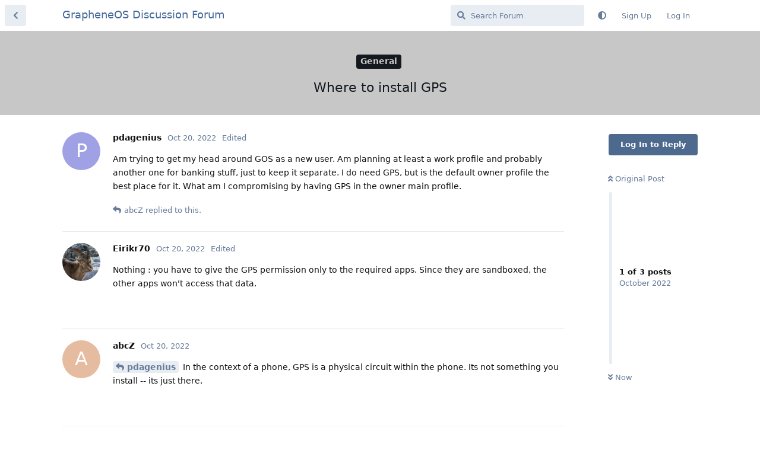

--- FILE ---
content_type: text/html; charset=utf-8
request_url: https://discuss.grapheneos.org/d/1389-where-to-install-gps
body_size: 3304
content:
<!doctype html>
<html  dir="ltr"        lang="en" >
    <head>
        <meta charset="utf-8">
        <title>Where to install GPS - GrapheneOS Discussion Forum</title>

        <link rel="canonical" href="https://discuss.grapheneos.org/d/1389-where-to-install-gps">
<link rel="preload" href="https://discuss.grapheneos.org/assets/forum.js?v=32311a7f" as="script">
<link rel="preload" href="https://discuss.grapheneos.org/assets/forum-en.js?v=4759de39" as="script">
<link rel="preload" href="https://discuss.grapheneos.org/assets/fonts/fa-solid-900.woff2" as="font" type="font/woff2" crossorigin="">
<link rel="preload" href="https://discuss.grapheneos.org/assets/fonts/fa-regular-400.woff2" as="font" type="font/woff2" crossorigin="">
<meta name="viewport" content="width=device-width, initial-scale=1, maximum-scale=1, minimum-scale=1">
<meta name="description" content="GrapheneOS discussion forum">
<meta name="theme-color" content="#4D698E">
<meta name="color-scheme" content="light">
<link rel="stylesheet" media="not all and (prefers-color-scheme: dark)" class="nightmode-light" href="https://discuss.grapheneos.org/assets/forum.css?v=b1a7b699" />
<link rel="stylesheet" media="(prefers-color-scheme: dark)" class="nightmode-dark" href="https://discuss.grapheneos.org/assets/forum-dark.css?v=06072722" />

        <script>
            /* fof/nightmode workaround for browsers without (prefers-color-scheme) CSS media query support */
            if (!window.matchMedia('not all and (prefers-color-scheme), (prefers-color-scheme)').matches) {
                document.querySelector('link.nightmode-light').removeAttribute('media');
            }
        </script>
        

<meta name="msapplication-TileColor" content="#ffffff"/>
<meta name="twitter:site" content="@GrapheneOS"/>
<meta property="og:image" content="https://discuss.grapheneos.org/opengraph.png"/>
<meta property="og:image:width" content="512"/>
<meta property="og:image:height" content="512"/>
<meta property="og:image:alt" content="GrapheneOS logo"/>
<meta property="og:site_name" content="GrapheneOS Discussion Forum"/>
<link rel="icon" href="/favicon.ico"/>
<link rel="icon" sizes="any" type="image/svg+xml" href="/favicon.svg"/>
<link rel="mask-icon" href="/780febcc.mask-icon.svg" color="#1a1a1a"/>
<link rel="apple-touch-icon" href="/apple-touch-icon.png"/>
<link rel="manifest" href="/manifest.webmanifest"/>
            
    </head>

    <body>
        <div id="app" class="App">

    <div id="app-navigation" class="App-navigation"></div>

    <div id="drawer" class="App-drawer">

        <header id="header" class="App-header">
            <div id="header-navigation" class="Header-navigation"></div>
            <div class="container">
                <div class="Header-title">
                    <a href="https://discuss.grapheneos.org" id="home-link">
                                                    GrapheneOS Discussion Forum
                                            </a>
                </div>
                <div id="header-primary" class="Header-primary"></div>
                <div id="header-secondary" class="Header-secondary"></div>
            </div>
        </header>

    </div>

    <main class="App-content">
        <div id="content"></div>

        <div id="flarum-loading" style="display: none">
    Loading...
</div>

<noscript>
    <div class="Alert">
        <div class="container">
            This site is best viewed in a modern browser with JavaScript enabled.
        </div>
    </div>
</noscript>

<div id="flarum-loading-error" style="display: none">
    <div class="Alert">
        <div class="container">
            Something went wrong while trying to load the full version of this site. Try hard-refreshing this page to fix the error.
        </div>
    </div>
</div>

<noscript id="flarum-content">
    <div class="container">
    <h1>Where to install GPS</h1>

    <div>
                    <article>
                                <div class="PostUser"><h3 class="PostUser-name">pdagenius</h3></div>
                <div class="Post-body">
                    <p>Am trying to get my head around GOS as a new user. Am planning at least a work profile and probably another one for banking stuff, just to keep it separate. I do need GPS, but is the default owner profile the best place for it. What am I compromising by having GPS in the owner main profile.</p> 
                </div>
            </article>

            <hr>
                    <article>
                                <div class="PostUser"><h3 class="PostUser-name">abcZ</h3></div>
                <div class="Post-body">
                    <p><a href="https://discuss.grapheneos.org/d/1389-where-to-install-gps/1" class="PostMention" data-id="7704">pdagenius</a> In the context of a phone, GPS is a physical circuit within the phone. Its not something you install -- its just there.</p>
                </div>
            </article>

            <hr>
                    <article>
                                <div class="PostUser"><h3 class="PostUser-name">Eirikr70</h3></div>
                <div class="Post-body">
                    <p>Nothing : you have to give the GPS permission only to the required apps. Since they are sandboxed, the other apps won't access that data.</p>
                </div>
            </article>

            <hr>
            </div>

    
    </div>

</noscript>


        <div class="App-composer">
            <div class="container">
                <div id="composer"></div>
            </div>
        </div>
    </main>

</div>




        <div id="modal"></div>
        <div id="alerts"></div>

        <script>
            document.getElementById('flarum-loading').style.display = 'block';
            var flarum = {extensions: {}};
        </script>

        <script src="https://discuss.grapheneos.org/assets/forum.js?v=32311a7f"></script>
<script src="https://discuss.grapheneos.org/assets/forum-en.js?v=4759de39"></script>

        <script id="flarum-json-payload" type="application/json">{"fof-nightmode.assets.day":"https:\/\/discuss.grapheneos.org\/assets\/forum.css?v=b1a7b699","fof-nightmode.assets.night":"https:\/\/discuss.grapheneos.org\/assets\/forum-dark.css?v=06072722","resources":[{"type":"forums","id":"1","attributes":{"title":"GrapheneOS Discussion Forum","description":"GrapheneOS discussion forum","showLanguageSelector":true,"baseUrl":"https:\/\/discuss.grapheneos.org","basePath":"","baseOrigin":"https:\/\/discuss.grapheneos.org","debug":false,"apiUrl":"https:\/\/discuss.grapheneos.org\/api","welcomeTitle":"Welcome to the GrapheneOS Discussion Forum","welcomeMessage":"Official forum for discussing GrapheneOS and related topics.","themePrimaryColor":"#4D698E","themeSecondaryColor":"#4D698E","logoUrl":null,"faviconUrl":null,"headerHtml":"","footerHtml":null,"allowSignUp":true,"defaultRoute":"\/all","canViewForum":true,"canStartDiscussion":false,"canSearchUsers":false,"canCreateAccessToken":false,"canModerateAccessTokens":false,"assetsBaseUrl":"https:\/\/discuss.grapheneos.org\/assets","canViewFlags":false,"guidelinesUrl":null,"canProcessErasureRequests":false,"erasureAnonymizationAllowed":true,"erasureDeletionAllowed":true,"canBypassTagCounts":false,"minPrimaryTags":"1","maxPrimaryTags":"1","minSecondaryTags":"0","maxSecondaryTags":"5","fof-user-bio.maxLength":200,"fof-user-bio.maxLines":0,"fofNightMode_autoUnsupportedFallback":1,"fofNightMode.showThemeToggleOnHeaderAlways":true,"fof-nightmode.default_theme":0,"fofNightMode.showThemeToggleInSolid":true,"allowUsernameMentionFormat":true},"relationships":{"groups":{"data":[{"type":"groups","id":"1"},{"type":"groups","id":"2"},{"type":"groups","id":"3"},{"type":"groups","id":"4"}]},"tags":{"data":[{"type":"tags","id":"1"},{"type":"tags","id":"3"},{"type":"tags","id":"4"},{"type":"tags","id":"26"},{"type":"tags","id":"43"},{"type":"tags","id":"50"},{"type":"tags","id":"27"},{"type":"tags","id":"23"},{"type":"tags","id":"28"},{"type":"tags","id":"33"}]}}},{"type":"groups","id":"1","attributes":{"nameSingular":"Admin","namePlural":"Admins","color":"#B72A2A","icon":"fas fa-wrench","isHidden":0}},{"type":"groups","id":"2","attributes":{"nameSingular":"Guest","namePlural":"Guests","color":null,"icon":null,"isHidden":0}},{"type":"groups","id":"3","attributes":{"nameSingular":"Member","namePlural":"Members","color":null,"icon":null,"isHidden":0}},{"type":"groups","id":"4","attributes":{"nameSingular":"Mod","namePlural":"Mods","color":"#80349E","icon":"fas fa-bolt","isHidden":0}},{"type":"tags","id":"1","attributes":{"name":"General","description":"","slug":"general","color":"#c7c7c7","backgroundUrl":null,"backgroundMode":null,"icon":"","discussionCount":11488,"position":0,"defaultSort":null,"isChild":false,"isHidden":false,"lastPostedAt":"2026-01-14T20:14:08+00:00","canStartDiscussion":false,"canAddToDiscussion":false}},{"type":"tags","id":"3","attributes":{"name":"Off Topic","description":"","slug":"off-topic","color":"#c55bec","backgroundUrl":null,"backgroundMode":null,"icon":"","discussionCount":4750,"position":1,"defaultSort":null,"isChild":false,"isHidden":false,"lastPostedAt":"2026-01-14T20:21:06+00:00","canStartDiscussion":false,"canAddToDiscussion":false}},{"type":"tags","id":"4","attributes":{"name":"Development","description":"","slug":"development","color":"#2e52e0","backgroundUrl":null,"backgroundMode":null,"icon":"","discussionCount":482,"position":2,"defaultSort":null,"isChild":false,"isHidden":false,"lastPostedAt":"2026-01-14T18:14:39+00:00","canStartDiscussion":false,"canAddToDiscussion":false}},{"type":"tags","id":"26","attributes":{"name":"Announcements","description":"","slug":"announcements","color":"#f00a0a","backgroundUrl":null,"backgroundMode":null,"icon":"","discussionCount":794,"position":3,"defaultSort":null,"isChild":false,"isHidden":false,"lastPostedAt":"2026-01-14T19:12:23+00:00","canStartDiscussion":false,"canAddToDiscussion":false}},{"type":"tags","id":"43","attributes":{"name":"Third party apps and services","description":"","slug":"third-party-apps-and-services","color":"#994ce6","backgroundUrl":null,"backgroundMode":null,"icon":"","discussionCount":2816,"position":4,"defaultSort":null,"isChild":false,"isHidden":false,"lastPostedAt":"2026-01-14T20:15:29+00:00","canStartDiscussion":false,"canAddToDiscussion":false}},{"type":"tags","id":"50","attributes":{"name":"Spam","description":"For internal use to hide removed spam from all discussions for moderators.","slug":"spam","color":"#6f492f","backgroundUrl":null,"backgroundMode":null,"icon":"","discussionCount":798,"position":5,"defaultSort":null,"isChild":false,"isHidden":true,"lastPostedAt":"2026-01-11T12:09:42+00:00","canStartDiscussion":false,"canAddToDiscussion":false}},{"type":"tags","id":"27","attributes":{"name":"Solved","description":"","slug":"solved","color":"#2fac16","backgroundUrl":null,"backgroundMode":null,"icon":"","discussionCount":3222,"position":null,"defaultSort":null,"isChild":false,"isHidden":false,"lastPostedAt":"2026-01-14T18:20:08+00:00","canStartDiscussion":false,"canAddToDiscussion":false}},{"type":"tags","id":"23","attributes":{"name":"Pixel 6a","description":"","slug":"pixel-6a","color":"#7659e8","backgroundUrl":null,"backgroundMode":null,"icon":"","discussionCount":1062,"position":null,"defaultSort":null,"isChild":false,"isHidden":false,"lastPostedAt":"2026-01-13T17:46:08+00:00","canStartDiscussion":false,"canAddToDiscussion":false}},{"type":"tags","id":"28","attributes":{"name":"Pixel 7","description":"","slug":"pixel-7","color":"#7659e8","backgroundUrl":null,"backgroundMode":null,"icon":"","discussionCount":835,"position":null,"defaultSort":null,"isChild":false,"isHidden":false,"lastPostedAt":"2026-01-13T03:21:31+00:00","canStartDiscussion":false,"canAddToDiscussion":false}},{"type":"tags","id":"33","attributes":{"name":"Pixel 8","description":"","slug":"pixel-8","color":"#7659e8","backgroundUrl":null,"backgroundMode":null,"icon":"","discussionCount":694,"position":null,"defaultSort":null,"isChild":false,"isHidden":false,"lastPostedAt":"2026-01-14T16:53:53+00:00","canStartDiscussion":false,"canAddToDiscussion":false}}],"session":{"userId":0,"csrfToken":"Gw80Rf8cprE6nxxDD4TTpCJInQpynqv1CVUALMVN"},"locales":{"en":"English"},"locale":"en","apiDocument":{"data":{"type":"discussions","id":"1389","attributes":{"title":"Where to install GPS","slug":"1389-where-to-install-gps","commentCount":3,"participantCount":3,"createdAt":"2022-10-20T08:31:27+00:00","lastPostedAt":"2022-10-20T12:55:14+00:00","lastPostNumber":3,"canReply":false,"canRename":false,"canDelete":false,"canHide":false,"isApproved":true,"canTag":false,"subscription":null,"isSticky":false,"canSticky":false,"isLocked":false,"canLock":false},"relationships":{"user":{"data":{"type":"users","id":"1330"}},"posts":{"data":[{"type":"posts","id":"7704"},{"type":"posts","id":"7712"},{"type":"posts","id":"7722"}]},"tags":{"data":[{"type":"tags","id":"1"}]}}},"included":[{"type":"users","id":"1330","attributes":{"username":"pdagenius","displayName":"pdagenius","avatarUrl":null,"slug":"pdagenius","anonymized":false,"joinTime":"2022-10-19T19:55:03+00:00","discussionCount":21,"commentCount":140,"canEdit":false,"canEditCredentials":false,"canEditGroups":false,"canDelete":false,"lastSeenAt":"2025-02-15T18:37:19+00:00","canModerateExports":false,"canSuspend":false,"bio":"","canViewBio":true,"canEditBio":false,"canSpamblock":false},"relationships":{"groups":{"data":[]}}},{"type":"users","id":"529","attributes":{"username":"abcZ","displayName":"abcZ","avatarUrl":null,"slug":"abcZ","anonymized":false,"joinTime":"2022-08-04T17:26:57+00:00","discussionCount":1,"commentCount":392,"canEdit":false,"canEditCredentials":false,"canEditGroups":false,"canDelete":false,"lastSeenAt":"2023-02-10T17:31:02+00:00","canModerateExports":false,"canSuspend":false,"canSpamblock":false},"relationships":{"groups":{"data":[]}}},{"type":"users","id":"207","attributes":{"username":"Eirikr70","displayName":"Eirikr70","avatarUrl":"https:\/\/discuss.grapheneos.org\/assets\/avatars\/HefQXIZTH2ucXbIR.png","slug":"Eirikr70","joinTime":"2022-06-15T15:26:41+00:00","discussionCount":52,"commentCount":939,"canEdit":false,"canEditCredentials":false,"canEditGroups":false,"canDelete":false,"lastSeenAt":"2026-01-14T17:44:12+00:00","anonymized":false,"canModerateExports":false,"canSuspend":false,"bio":"","canViewBio":true,"canEditBio":false,"canSpamblock":false},"relationships":{"groups":{"data":[]}}},{"type":"posts","id":"7704","attributes":{"number":1,"createdAt":"2022-10-20T08:31:27+00:00","contentType":"comment","contentHtml":"\u003Cp\u003EAm trying to get my head around GOS as a new user. Am planning at least a work profile and probably another one for banking stuff, just to keep it separate. I do need GPS, but is the default owner profile the best place for it. What am I compromising by having GPS in the owner main profile.\u003C\/p\u003E ","renderFailed":false,"editedAt":"2022-10-20T08:32:01+00:00","canEdit":false,"canDelete":false,"canHide":false,"mentionedByCount":1,"canFlag":false,"isApproved":true,"canApprove":false,"canLike":false,"likesCount":0},"relationships":{"discussion":{"data":{"type":"discussions","id":"1389"}},"user":{"data":{"type":"users","id":"1330"}},"editedUser":{"data":{"type":"users","id":"1330"}},"mentionedBy":{"data":[{"type":"posts","id":"7722"}]},"likes":{"data":[]}}},{"type":"posts","id":"7722","attributes":{"number":3,"createdAt":"2022-10-20T12:55:14+00:00","contentType":"comment","contentHtml":"\u003Cp\u003E\u003Ca href=\u0022https:\/\/discuss.grapheneos.org\/d\/1389-where-to-install-gps\/1\u0022 class=\u0022PostMention\u0022 data-id=\u00227704\u0022\u003Epdagenius\u003C\/a\u003E In the context of a phone, GPS is a physical circuit within the phone. Its not something you install -- its just there.\u003C\/p\u003E","renderFailed":false,"mentionedByCount":0,"canEdit":false,"canDelete":false,"canHide":false,"canFlag":false,"isApproved":true,"canApprove":false,"canLike":false,"likesCount":0},"relationships":{"user":{"data":{"type":"users","id":"529"}},"discussion":{"data":{"type":"discussions","id":"1389"}},"mentionedBy":{"data":[]},"likes":{"data":[]}}},{"type":"posts","id":"7712","attributes":{"number":2,"createdAt":"2022-10-20T11:58:49+00:00","contentType":"comment","contentHtml":"\u003Cp\u003ENothing : you have to give the GPS permission only to the required apps. Since they are sandboxed, the other apps won\u0027t access that data.\u003C\/p\u003E","renderFailed":false,"editedAt":"2022-10-20T11:59:29+00:00","canEdit":false,"canDelete":false,"canHide":false,"mentionedByCount":0,"canFlag":false,"isApproved":true,"canApprove":false,"canLike":false,"likesCount":0},"relationships":{"discussion":{"data":{"type":"discussions","id":"1389"}},"user":{"data":{"type":"users","id":"207"}},"editedUser":{"data":{"type":"users","id":"207"}},"mentionedBy":{"data":[]},"likes":{"data":[]}}},{"type":"tags","id":"1","attributes":{"name":"General","description":"","slug":"general","color":"#c7c7c7","backgroundUrl":null,"backgroundMode":null,"icon":"","discussionCount":11488,"position":0,"defaultSort":null,"isChild":false,"isHidden":false,"lastPostedAt":"2026-01-14T20:14:08+00:00","canStartDiscussion":false,"canAddToDiscussion":false}}]}}</script>

        <script>
            const data = JSON.parse(document.getElementById('flarum-json-payload').textContent);
            document.getElementById('flarum-loading').style.display = 'none';

            try {
                flarum.core.app.load(data);
                flarum.core.app.bootExtensions(flarum.extensions);
                flarum.core.app.boot();
            } catch (e) {
                var error = document.getElementById('flarum-loading-error');
                error.innerHTML += document.getElementById('flarum-content').textContent;
                error.style.display = 'block';
                throw e;
            }
        </script>

        
    </body>
</html>
